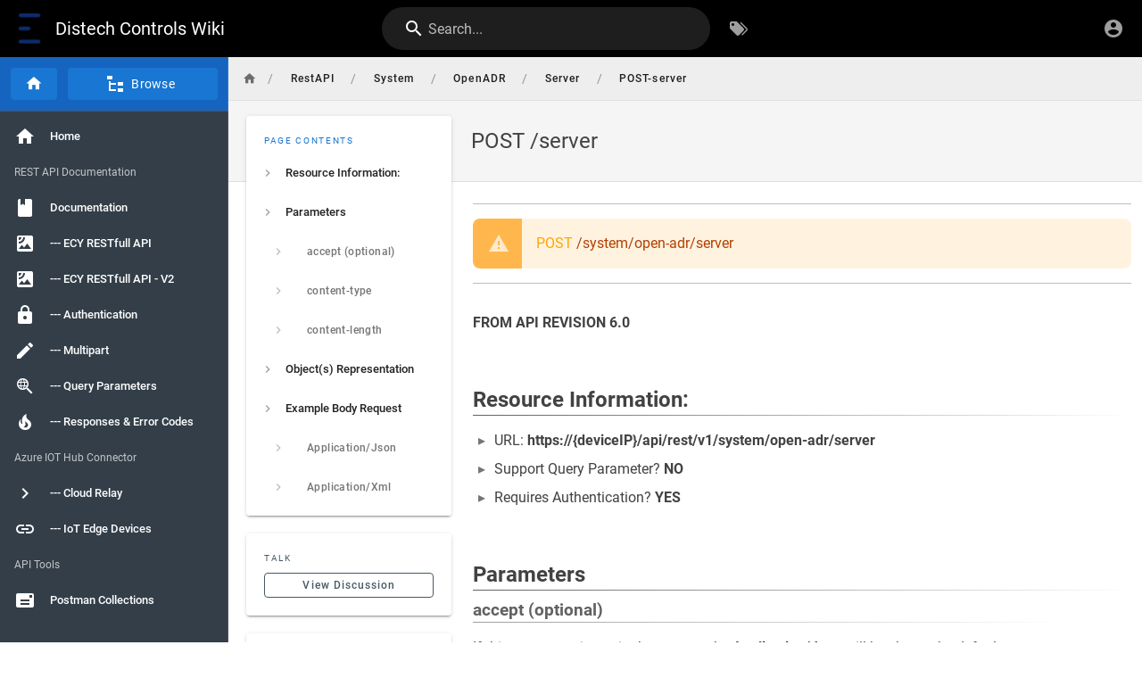

--- FILE ---
content_type: text/html; charset=utf-8
request_url: http://wiki.distech-controls.com/RestAPI/System/OpenADR/Server/POST-server
body_size: 4123
content:
<!DOCTYPE html><html lang="en"><head><meta http-equiv="X-UA-Compatible" content="IE=edge"><meta charset="UTF-8"><meta name="viewport" content="user-scalable=yes, width=device-width, initial-scale=1, maximum-scale=5"><meta name="theme-color" content="#1976d2"><meta name="msapplication-TileColor" content="#1976d2"><meta name="msapplication-TileImage" content="/_assets/favicons/mstile-150x150.png"><title>POST /server | Distech Controls Wiki</title><meta name="description" content=""><meta property="og:title" content="POST /server"><meta property="og:type" content="website"><meta property="og:description" content=""><meta property="og:image"><meta property="og:url" content="https://wiki.distech-controls.com/RestAPI/System/OpenADR/Server/POST-server"><meta property="og:site_name" content="Distech Controls Wiki"><link rel="apple-touch-icon" sizes="180x180" href="/_assets/favicons/apple-touch-icon.png"><link rel="icon" type="image/png" sizes="192x192" href="/_assets/favicons/android-chrome-192x192.png"><link rel="icon" type="image/png" sizes="32x32" href="/_assets/favicons/favicon-32x32.png"><link rel="icon" type="image/png" sizes="16x16" href="/_assets/favicons/favicon-16x16.png"><link rel="mask-icon" href="/_assets/favicons/safari-pinned-tab.svg" color="#1976d2"><link rel="manifest" href="/_assets/manifest.json"><script>var siteConfig = {"title":"Distech Controls Wiki","theme":"default","darkMode":false,"tocPosition":"left","lang":"en","rtl":false,"company":"DIstech Controls Inc.","contentLicense":"alr","footerOverride":"","logoUrl":"/site-graphics-v2/e-v4.png"}
var siteLangs = []
</script><link type="text/css" rel="stylesheet" href="/_assets/css/app.2144b7acef37b4a5cc2e.css"><script type="text/javascript" src="/_assets/js/runtime.js?1755069093"></script><script type="text/javascript" src="/_assets/js/app.js?1755069093"></script></head><body><div id="root"><page locale="en" path="RestAPI/System/OpenADR/Server/POST-server" title="POST /server" description="" :tags="[]" created-at="2025-09-17T16:06:50.042Z" updated-at="2025-09-17T16:06:52.239Z" author-name="Administrator" :author-id="1" editor="markdown" :is-published="true" toc="[base64]" :page-id="261" sidebar="[base64]" nav-mode="MIXED" comments-enabled effective-permissions="[base64]" edit-shortcuts="[base64]" filename="RestAPI/System/OpenADR/Server/POST-server.md"><template slot="contents"><div><hr>
<blockquote class="is-warning">
<p><span style="color:orange">POST</span> /system/open-adr/server</p>
</blockquote>
<hr>
<p><strong>FROM API REVISION 6.0</strong></p>
<p>&nbsp;</p>
<h2 id="resource-information" class="toc-header"><a class="toc-anchor" href="#resource-information">¶</a> Resource Information:</h2>
<ul>
<li>URL:  <strong>https://{deviceIP}/api/rest/v1/system/open-adr/server</strong></li>
<li>Support Query Parameter? <strong>NO</strong></li>
<li>Requires Authentication? <strong>YES</strong></li>
</ul>
<p>&nbsp;</p>
<h2 id="parameters" class="toc-header"><a class="toc-anchor" href="#parameters">¶</a> Parameters</h2>
<h3 id="accept-optional" class="toc-header"><a class="toc-anchor" href="#accept-optional">¶</a> accept (optional)</h3>
<p>If this parameter is not in the request, the <strong>Application/Json</strong> will be chosen by default.<br>
There are multiple possible values (according the resource):</p>
<ul>
<li>Application/Json</li>
<li>Application/Xml</li>
<li>Application/Octet-stream</li>
<li>Text/Plain</li>
</ul>
<p>The first two are the most often used.</p>
<ul>
<li><span style="color:darkred">Located in : </span> <strong>Header</strong></li>
<li><span style="color:darkred">Example values : </span> <strong>accept:application/json</strong></li>
</ul>
<p>&nbsp;</p>
<h3 id="content-type" class="toc-header"><a class="toc-anchor" href="#content-type">¶</a> content-type</h3>
<p>There are multiple possible values according the resource:</p>
<ul>
<li>Application/Json</li>
<li>Application/Xml</li>
<li>Application/Octet-stream</li>
<li>Text/Plain</li>
<li>Multipart/Form-data</li>
</ul>
<p>If this parameter is not present during the request, and error <strong>415 Unsupported Media Type</strong> will be thrown.</p>
<ul>
<li><span style="color:darkred">Located in : </span> <strong>Header</strong></li>
<li><span style="color:darkred">Example values : </span> <strong>content-type:application/json</strong></li>
</ul>
<p>&nbsp;</p>
<h3 id="content-length" class="toc-header"><a class="toc-anchor" href="#content-length">¶</a> content-length</h3>
<p>The Content-Length entity-header field indicates the size of the entity-body.</p>
<ul>
<li><span style="color:darkred">Located in : </span> <strong>Header</strong></li>
<li><span style="color:darkred">Example values : </span> <strong>content-length:526</strong></li>
</ul>
<p>&nbsp;</p>
<h2 id="objects-representation" class="toc-header"><a class="toc-anchor" href="#objects-representation">¶</a> Object(s) Representation</h2>
<p><span style="color:darkred">Object Name: </span><strong>Server</strong></p>
<div class="table-container"><table>
<thead>
<tr>
<th>Property Name</th>
<th style="text-align:center">Type</th>
<th>Description</th>
<th style="text-align:center">Method</th>
</tr>
</thead>
<tbody>
<tr>
<td><strong>HostnameVerificationEnabled</strong></td>
<td style="text-align:center">Boolean</td>
<td>A host name verifier ensures the host name in the URL to which the client connects matches the host name in the digital certificate that the server sends back as part of the SSL connection.</td>
<td style="text-align:center"><span style="color:green">GET</span> <br> <span style="color:orange">POST</span></td>
</tr>
<tr>
<td><strong>UseSslTls</strong></td>
<td style="text-align:center">Boolean</td>
<td>True if secure connection, false otherwise.</td>
<td style="text-align:center"><span style="color:green">GET</span> <br> <span style="color:orange">POST</span></td>
</tr>
<tr>
<td><strong>VtnUrl</strong></td>
<td style="text-align:center">String</td>
<td>This is the server address.</td>
<td style="text-align:center"><span style="color:green">GET</span> <br> <span style="color:orange">POST</span></td>
</tr>
<tr>
<td><strong>Certificates</strong></td>
<td style="text-align:center">Array&lt;Certificate&gt;</td>
<td>This will list the Certificate mode available. <br><code>Public</code> or <code>Private</code>.</td>
<td style="text-align:center"><span style="color:green">GET</span></td>
</tr>
</tbody>
</table></div>
<p>&nbsp;</p>
<h2 id="example-body-request" class="toc-header"><a class="toc-anchor" href="#example-body-request">¶</a> Example Body Request</h2>
<h3 id="applicationjson" class="toc-header"><a class="toc-anchor" href="#applicationjson">¶</a> <span style="color:darkblue">Application/Json</span></h3>
<p>URL Example: <a href="https://0.0.0.0/api/rest/v1/system/open-adr/server" class="is-external-link">https://0.0.0.0/api/rest/v1/system/open-adr/server</a></p>
<pre class="prismjs line-numbers" v-pre="true"><code class="language-json">
{
  "hostnameVerificationEnabled": false,
  "vtnUrl": "http://ServerAddress",
  "useSslTls": false
}

</code></pre>
<p>&nbsp;</p>
<h3 id="applicationxml" class="toc-header"><a class="toc-anchor" href="#applicationxml">¶</a> <span style="color:darkblue">Application/Xml</span></h3>
<p>URL Example: <a href="https://0.0.0.0/api/rest/v1/system/open-adr/server" class="is-external-link">https://0.0.0.0/api/rest/v1/system/open-adr/server</a></p>
<pre class="prismjs line-numbers" v-pre="true"><code class="language-xml">
&lt;?xml version="1.0" encoding="utf-8"?&gt;
&lt;Server&gt;
    &lt;HostnameVerificationEnabled&gt;false&lt;/HostnameVerificationEnabled&gt;
    &lt;UseSslTls&gt;false&lt;/UseSslTls&gt;
    &lt;VtnUrl&gt;http://ServerAddress&lt;/VtnUrl&gt;
&lt;/Server&gt;

</code></pre>
<p>&nbsp;</p>
</div></template><template slot="comments"><div><comments></comments></div></template></page></div><style>
:root { --override: #333e48; }
.v-application .primary { background-color: var(--override) !important; border-color: var(--override) !important; }
.v-main .contents h1 { color: var(--override) !important; }
.v-main .contents h1:after { background: linear-gradient(90deg,var(--override),rgba(255,255,255,0)) !important; }
.comments-header { background-color: var(--override) !important; }
.__bar-is-vertical { background: rgba(255,255,255,.75) !important; }
</style></body></html>

--- FILE ---
content_type: text/css; charset=UTF-8
request_url: http://wiki.distech-controls.com/_assets/css/vendor.e8d89708b64562e31b95.css
body_size: 6497
content:
/*! Wiki.js - wiki.js.org - Licensed under AGPL */.hollow-dots-spinner[data-v-6a8af1dc],.hollow-dots-spinner [data-v-6a8af1dc]{-webkit-box-sizing:border-box;box-sizing:border-box}.hollow-dots-spinner[data-v-6a8af1dc]{height:15px;width:90px}.hollow-dots-spinner .dot[data-v-6a8af1dc]{width:15px;height:15px;margin:0 7.5px;border:3px solid #ff1d5e;border-radius:50%;float:left;-webkit-transform:scale(0);transform:scale(0);-webkit-animation:hollow-dots-spinner-animation-data-v-6a8af1dc 1s ease 0ms infinite;animation:hollow-dots-spinner-animation-data-v-6a8af1dc 1s ease 0ms infinite}.hollow-dots-spinner .dot[data-v-6a8af1dc]:first-child{-webkit-animation-delay:.3s;animation-delay:.3s}.hollow-dots-spinner .dot[data-v-6a8af1dc]:nth-child(2){-webkit-animation-delay:.6s;animation-delay:.6s}.hollow-dots-spinner .dot[data-v-6a8af1dc]:nth-child(3){-webkit-animation-delay:.9s;animation-delay:.9s}@-webkit-keyframes hollow-dots-spinner-animation-data-v-6a8af1dc{50%{-webkit-transform:scale(1);transform:scale(1);opacity:1}to{opacity:0}}@keyframes hollow-dots-spinner-animation-data-v-6a8af1dc{50%{-webkit-transform:scale(1);transform:scale(1);opacity:1}to{opacity:0}}.pixel-spinner[data-v-51b91a07],.pixel-spinner [data-v-51b91a07]{-webkit-box-sizing:border-box;box-sizing:border-box}.pixel-spinner[data-v-51b91a07]{height:70px;width:70px;display:-webkit-box;display:-ms-flexbox;-js-display:flex;display:flex;-webkit-box-orient:horizontal;-webkit-box-direction:normal;-ms-flex-direction:row;flex-direction:row;-webkit-box-pack:center;-ms-flex-pack:center;justify-content:center;-webkit-box-align:center;-ms-flex-align:center;align-items:center}.pixel-spinner .pixel-spinner-inner[data-v-51b91a07]{width:10px;height:10px;background-color:#ff1d5e;color:#ff1d5e;-webkit-box-shadow:15px 15px 0 0,-15px -15px 0 0,15px -15px 0 0,-15px 15px 0 0,0 15px 0 0,15px 0 0 0,-15px 0 0 0,0 -15px 0 0;box-shadow:15px 15px 0 0,-15px -15px 0 0,15px -15px 0 0,-15px 15px 0 0,0 15px 0 0,15px 0 0 0,-15px 0 0 0,0 -15px 0 0;-webkit-animation:pixel-spinner-animation-data-v-51b91a07 2s linear infinite;animation:pixel-spinner-animation-data-v-51b91a07 2s linear infinite}@-webkit-keyframes pixel-spinner-animation-data-v-51b91a07{50%{-webkit-box-shadow:20px 20px 0 0,-20px -20px 0 0,20px -20px 0 0,-20px 20px 0 0,0 10px 0 0,10px 0 0 0,-10px 0 0 0,0 -10px 0 0;box-shadow:20px 20px 0 0,-20px -20px 0 0,20px -20px 0 0,-20px 20px 0 0,0 10px 0 0,10px 0 0 0,-10px 0 0 0,0 -10px 0 0}75%{-webkit-box-shadow:20px 20px 0 0,-20px -20px 0 0,20px -20px 0 0,-20px 20px 0 0,0 10px 0 0,10px 0 0 0,-10px 0 0 0,0 -10px 0 0;box-shadow:20px 20px 0 0,-20px -20px 0 0,20px -20px 0 0,-20px 20px 0 0,0 10px 0 0,10px 0 0 0,-10px 0 0 0,0 -10px 0 0}to{-webkit-transform:rotate(1turn);transform:rotate(1turn)}}@keyframes pixel-spinner-animation-data-v-51b91a07{50%{-webkit-box-shadow:20px 20px 0 0,-20px -20px 0 0,20px -20px 0 0,-20px 20px 0 0,0 10px 0 0,10px 0 0 0,-10px 0 0 0,0 -10px 0 0;box-shadow:20px 20px 0 0,-20px -20px 0 0,20px -20px 0 0,-20px 20px 0 0,0 10px 0 0,10px 0 0 0,-10px 0 0 0,0 -10px 0 0}75%{-webkit-box-shadow:20px 20px 0 0,-20px -20px 0 0,20px -20px 0 0,-20px 20px 0 0,0 10px 0 0,10px 0 0 0,-10px 0 0 0,0 -10px 0 0;box-shadow:20px 20px 0 0,-20px -20px 0 0,20px -20px 0 0,-20px 20px 0 0,0 10px 0 0,10px 0 0 0,-10px 0 0 0,0 -10px 0 0}to{-webkit-transform:rotate(1turn);transform:rotate(1turn)}}.flower-spinner[data-v-3996aa1a],.flower-spinner [data-v-3996aa1a]{-webkit-box-sizing:border-box;box-sizing:border-box}.flower-spinner[data-v-3996aa1a]{height:70px;width:70px;display:-webkit-box;display:-ms-flexbox;-js-display:flex;display:flex;-webkit-box-orient:horizontal;-webkit-box-direction:normal;-ms-flex-direction:row;flex-direction:row;-webkit-box-align:center;-ms-flex-align:center;align-items:center;-webkit-box-pack:center;-ms-flex-pack:center;justify-content:center}.flower-spinner .dots-container[data-v-3996aa1a]{height:10px;width:10px}.flower-spinner .small-dot[data-v-3996aa1a]{-webkit-animation:flower-spinner-small-dot-animation-data-v-3996aa1a 2.5s 0s infinite both;animation:flower-spinner-small-dot-animation-data-v-3996aa1a 2.5s 0s infinite both}.flower-spinner .big-dot[data-v-3996aa1a],.flower-spinner .small-dot[data-v-3996aa1a]{background:#ff1d5e;height:100%;width:100%;border-radius:50%}.flower-spinner .big-dot[data-v-3996aa1a]{padding:10%;-webkit-animation:flower-spinner-big-dot-animation-data-v-3996aa1a 2.5s 0s infinite both;animation:flower-spinner-big-dot-animation-data-v-3996aa1a 2.5s 0s infinite both}@-webkit-keyframes flower-spinner-big-dot-animation-data-v-3996aa1a{0%,to{-webkit-box-shadow:#ff1d5e 0 0 0,#ff1d5e 0 0 0,#ff1d5e 0 0 0,#ff1d5e 0 0 0,#ff1d5e 0 0 0,#ff1d5e 0 0 0,#ff1d5e 0 0 0,#ff1d5e 0 0 0;box-shadow:0 0 0 #ff1d5e,0 0 0 #ff1d5e,0 0 0 #ff1d5e,0 0 0 #ff1d5e,0 0 0 #ff1d5e,0 0 0 #ff1d5e,0 0 0 #ff1d5e,0 0 0 #ff1d5e}50%{-webkit-transform:rotate(180deg);transform:rotate(180deg)}25%,75%{-webkit-box-shadow:#ff1d5e 26px 0 0,#ff1d5e -26px 0 0,#ff1d5e 0 26px 0,#ff1d5e 0 -26px 0,#ff1d5e 19px -19px 0,#ff1d5e 19px 19px 0,#ff1d5e -19px -19px 0,#ff1d5e -19px 19px 0;box-shadow:26px 0 0 #ff1d5e,-26px 0 0 #ff1d5e,0 26px 0 #ff1d5e,0 -26px 0 #ff1d5e,19px -19px 0 #ff1d5e,19px 19px 0 #ff1d5e,-19px -19px 0 #ff1d5e,-19px 19px 0 #ff1d5e}to{-webkit-transform:rotate(1turn);transform:rotate(1turn);-webkit-box-shadow:#ff1d5e 0 0 0,#ff1d5e 0 0 0,#ff1d5e 0 0 0,#ff1d5e 0 0 0,#ff1d5e 0 0 0,#ff1d5e 0 0 0,#ff1d5e 0 0 0,#ff1d5e 0 0 0;box-shadow:0 0 0 #ff1d5e,0 0 0 #ff1d5e,0 0 0 #ff1d5e,0 0 0 #ff1d5e,0 0 0 #ff1d5e,0 0 0 #ff1d5e,0 0 0 #ff1d5e,0 0 0 #ff1d5e}}@keyframes flower-spinner-big-dot-animation-data-v-3996aa1a{0%,to{-webkit-box-shadow:#ff1d5e 0 0 0,#ff1d5e 0 0 0,#ff1d5e 0 0 0,#ff1d5e 0 0 0,#ff1d5e 0 0 0,#ff1d5e 0 0 0,#ff1d5e 0 0 0,#ff1d5e 0 0 0;box-shadow:0 0 0 #ff1d5e,0 0 0 #ff1d5e,0 0 0 #ff1d5e,0 0 0 #ff1d5e,0 0 0 #ff1d5e,0 0 0 #ff1d5e,0 0 0 #ff1d5e,0 0 0 #ff1d5e}50%{-webkit-transform:rotate(180deg);transform:rotate(180deg)}25%,75%{-webkit-box-shadow:#ff1d5e 26px 0 0,#ff1d5e -26px 0 0,#ff1d5e 0 26px 0,#ff1d5e 0 -26px 0,#ff1d5e 19px -19px 0,#ff1d5e 19px 19px 0,#ff1d5e -19px -19px 0,#ff1d5e -19px 19px 0;box-shadow:26px 0 0 #ff1d5e,-26px 0 0 #ff1d5e,0 26px 0 #ff1d5e,0 -26px 0 #ff1d5e,19px -19px 0 #ff1d5e,19px 19px 0 #ff1d5e,-19px -19px 0 #ff1d5e,-19px 19px 0 #ff1d5e}to{-webkit-transform:rotate(1turn);transform:rotate(1turn);-webkit-box-shadow:#ff1d5e 0 0 0,#ff1d5e 0 0 0,#ff1d5e 0 0 0,#ff1d5e 0 0 0,#ff1d5e 0 0 0,#ff1d5e 0 0 0,#ff1d5e 0 0 0,#ff1d5e 0 0 0;box-shadow:0 0 0 #ff1d5e,0 0 0 #ff1d5e,0 0 0 #ff1d5e,0 0 0 #ff1d5e,0 0 0 #ff1d5e,0 0 0 #ff1d5e,0 0 0 #ff1d5e,0 0 0 #ff1d5e}}@-webkit-keyframes flower-spinner-small-dot-animation-data-v-3996aa1a{0%,to{-webkit-box-shadow:#ff1d5e 0 0 0,#ff1d5e 0 0 0,#ff1d5e 0 0 0,#ff1d5e 0 0 0,#ff1d5e 0 0 0,#ff1d5e 0 0 0,#ff1d5e 0 0 0,#ff1d5e 0 0 0;box-shadow:0 0 0 #ff1d5e,0 0 0 #ff1d5e,0 0 0 #ff1d5e,0 0 0 #ff1d5e,0 0 0 #ff1d5e,0 0 0 #ff1d5e,0 0 0 #ff1d5e,0 0 0 #ff1d5e}25%,75%{-webkit-box-shadow:#ff1d5e 14px 0 0,#ff1d5e -14px 0 0,#ff1d5e 0 14px 0,#ff1d5e 0 -14px 0,#ff1d5e 10px -10px 0,#ff1d5e 10px 10px 0,#ff1d5e -10px -10px 0,#ff1d5e -10px 10px 0;box-shadow:14px 0 0 #ff1d5e,-14px 0 0 #ff1d5e,0 14px 0 #ff1d5e,0 -14px 0 #ff1d5e,10px -10px 0 #ff1d5e,10px 10px 0 #ff1d5e,-10px -10px 0 #ff1d5e,-10px 10px 0 #ff1d5e}to{-webkit-box-shadow:#ff1d5e 0 0 0,#ff1d5e 0 0 0,#ff1d5e 0 0 0,#ff1d5e 0 0 0,#ff1d5e 0 0 0,#ff1d5e 0 0 0,#ff1d5e 0 0 0,#ff1d5e 0 0 0;box-shadow:0 0 0 #ff1d5e,0 0 0 #ff1d5e,0 0 0 #ff1d5e,0 0 0 #ff1d5e,0 0 0 #ff1d5e,0 0 0 #ff1d5e,0 0 0 #ff1d5e,0 0 0 #ff1d5e}}@keyframes flower-spinner-small-dot-animation-data-v-3996aa1a{0%,to{-webkit-box-shadow:#ff1d5e 0 0 0,#ff1d5e 0 0 0,#ff1d5e 0 0 0,#ff1d5e 0 0 0,#ff1d5e 0 0 0,#ff1d5e 0 0 0,#ff1d5e 0 0 0,#ff1d5e 0 0 0;box-shadow:0 0 0 #ff1d5e,0 0 0 #ff1d5e,0 0 0 #ff1d5e,0 0 0 #ff1d5e,0 0 0 #ff1d5e,0 0 0 #ff1d5e,0 0 0 #ff1d5e,0 0 0 #ff1d5e}25%,75%{-webkit-box-shadow:#ff1d5e 14px 0 0,#ff1d5e -14px 0 0,#ff1d5e 0 14px 0,#ff1d5e 0 -14px 0,#ff1d5e 10px -10px 0,#ff1d5e 10px 10px 0,#ff1d5e -10px -10px 0,#ff1d5e -10px 10px 0;box-shadow:14px 0 0 #ff1d5e,-14px 0 0 #ff1d5e,0 14px 0 #ff1d5e,0 -14px 0 #ff1d5e,10px -10px 0 #ff1d5e,10px 10px 0 #ff1d5e,-10px -10px 0 #ff1d5e,-10px 10px 0 #ff1d5e}to{-webkit-box-shadow:#ff1d5e 0 0 0,#ff1d5e 0 0 0,#ff1d5e 0 0 0,#ff1d5e 0 0 0,#ff1d5e 0 0 0,#ff1d5e 0 0 0,#ff1d5e 0 0 0,#ff1d5e 0 0 0;box-shadow:0 0 0 #ff1d5e,0 0 0 #ff1d5e,0 0 0 #ff1d5e,0 0 0 #ff1d5e,0 0 0 #ff1d5e,0 0 0 #ff1d5e,0 0 0 #ff1d5e,0 0 0 #ff1d5e}}.intersecting-circles-spinner[data-v-3b0bf4e6],.intersecting-circles-spinner [data-v-3b0bf4e6]{-webkit-box-sizing:border-box;box-sizing:border-box}.intersecting-circles-spinner[data-v-3b0bf4e6]{height:70px;width:70px;position:relative;display:-webkit-box;display:-ms-flexbox;-js-display:flex;display:flex;-webkit-box-orient:horizontal;-webkit-box-direction:normal;-ms-flex-direction:row;flex-direction:row;-webkit-box-pack:center;-ms-flex-pack:center;justify-content:center;-webkit-box-align:center;-ms-flex-align:center;align-items:center}.intersecting-circles-spinner .spinnerBlock[data-v-3b0bf4e6]{-webkit-animation:intersecting-circles-spinners-animation-data-v-3b0bf4e6 1.2s linear infinite;animation:intersecting-circles-spinners-animation-data-v-3b0bf4e6 1.2s linear infinite;-webkit-transform-origin:center;transform-origin:center;display:block;height:35px;width:35px}.intersecting-circles-spinner .circle[data-v-3b0bf4e6]{display:block;border:2px solid #ff1d5e;border-radius:50%;height:100%;width:100%;position:absolute;left:0;top:0}.intersecting-circles-spinner .circle[data-v-3b0bf4e6]:first-child{left:0;top:0}.intersecting-circles-spinner .circle[data-v-3b0bf4e6]:nth-child(2){left:-12.6px;top:7px}.intersecting-circles-spinner .circle[data-v-3b0bf4e6]:nth-child(3){left:-12.6px;top:-7px}.intersecting-circles-spinner .circle[data-v-3b0bf4e6]:nth-child(4){left:0;top:-12.6px}.intersecting-circles-spinner .circle[data-v-3b0bf4e6]:nth-child(5){left:12.6px;top:-7px}.intersecting-circles-spinner .circle[data-v-3b0bf4e6]:nth-child(6){left:12.6px;top:7px}.intersecting-circles-spinner .circle[data-v-3b0bf4e6]:nth-child(7){left:0;top:12.6px}@-webkit-keyframes intersecting-circles-spinners-animation-data-v-3b0bf4e6{0%{-webkit-transform:rotate(0deg);transform:rotate(0deg)}to{-webkit-transform:rotate(1turn);transform:rotate(1turn)}}@keyframes intersecting-circles-spinners-animation-data-v-3b0bf4e6{0%{-webkit-transform:rotate(0deg);transform:rotate(0deg)}to{-webkit-transform:rotate(1turn);transform:rotate(1turn)}}.orbit-spinner[data-v-2767e9c3],.orbit-spinner [data-v-2767e9c3]{-webkit-box-sizing:border-box;box-sizing:border-box}.orbit-spinner[data-v-2767e9c3]{height:55px;width:55px;border-radius:50%;-webkit-perspective:800px;perspective:800px}.orbit-spinner .orbit[data-v-2767e9c3]{position:absolute;-webkit-box-sizing:border-box;box-sizing:border-box;width:100%;height:100%;border-radius:50%}.orbit-spinner .orbit[data-v-2767e9c3]:first-child{left:0;top:0;-webkit-animation:orbit-spinner-orbit-one-animation-data-v-2767e9c3 1.2s linear infinite;animation:orbit-spinner-orbit-one-animation-data-v-2767e9c3 1.2s linear infinite;border-bottom:3px solid #ff1d5e}.orbit-spinner .orbit[data-v-2767e9c3]:nth-child(2){right:0;top:0;-webkit-animation:orbit-spinner-orbit-two-animation-data-v-2767e9c3 1.2s linear infinite;animation:orbit-spinner-orbit-two-animation-data-v-2767e9c3 1.2s linear infinite;border-right:3px solid #ff1d5e}.orbit-spinner .orbit[data-v-2767e9c3]:nth-child(3){right:0;bottom:0;-webkit-animation:orbit-spinner-orbit-three-animation-data-v-2767e9c3 1.2s linear infinite;animation:orbit-spinner-orbit-three-animation-data-v-2767e9c3 1.2s linear infinite;border-top:3px solid #ff1d5e}@-webkit-keyframes orbit-spinner-orbit-one-animation-data-v-2767e9c3{0%{-webkit-transform:rotateX(35deg) rotateY(-45deg) rotate(0deg);transform:rotateX(35deg) rotateY(-45deg) rotate(0deg)}to{-webkit-transform:rotateX(35deg) rotateY(-45deg) rotate(1turn);transform:rotateX(35deg) rotateY(-45deg) rotate(1turn)}}@keyframes orbit-spinner-orbit-one-animation-data-v-2767e9c3{0%{-webkit-transform:rotateX(35deg) rotateY(-45deg) rotate(0deg);transform:rotateX(35deg) rotateY(-45deg) rotate(0deg)}to{-webkit-transform:rotateX(35deg) rotateY(-45deg) rotate(1turn);transform:rotateX(35deg) rotateY(-45deg) rotate(1turn)}}@-webkit-keyframes orbit-spinner-orbit-two-animation-data-v-2767e9c3{0%{-webkit-transform:rotateX(50deg) rotateY(10deg) rotate(0deg);transform:rotateX(50deg) rotateY(10deg) rotate(0deg)}to{-webkit-transform:rotateX(50deg) rotateY(10deg) rotate(1turn);transform:rotateX(50deg) rotateY(10deg) rotate(1turn)}}@keyframes orbit-spinner-orbit-two-animation-data-v-2767e9c3{0%{-webkit-transform:rotateX(50deg) rotateY(10deg) rotate(0deg);transform:rotateX(50deg) rotateY(10deg) rotate(0deg)}to{-webkit-transform:rotateX(50deg) rotateY(10deg) rotate(1turn);transform:rotateX(50deg) rotateY(10deg) rotate(1turn)}}@-webkit-keyframes orbit-spinner-orbit-three-animation-data-v-2767e9c3{0%{-webkit-transform:rotateX(35deg) rotateY(55deg) rotate(0deg);transform:rotateX(35deg) rotateY(55deg) rotate(0deg)}to{-webkit-transform:rotateX(35deg) rotateY(55deg) rotate(1turn);transform:rotateX(35deg) rotateY(55deg) rotate(1turn)}}@keyframes orbit-spinner-orbit-three-animation-data-v-2767e9c3{0%{-webkit-transform:rotateX(35deg) rotateY(55deg) rotate(0deg);transform:rotateX(35deg) rotateY(55deg) rotate(0deg)}to{-webkit-transform:rotateX(35deg) rotateY(55deg) rotate(1turn);transform:rotateX(35deg) rotateY(55deg) rotate(1turn)}}.fingerprint-spinner[data-v-3fdbdfe9],.fingerprint-spinner [data-v-3fdbdfe9]{-webkit-box-sizing:border-box;box-sizing:border-box}.fingerprint-spinner[data-v-3fdbdfe9]{height:64px;width:64px;padding:2px;overflow:hidden;position:relative}.fingerprint-spinner .spinner-ring[data-v-3fdbdfe9]{position:absolute;border-radius:50%;border:2px solid transparent;border-top-color:#ff1d5e;-webkit-animation:fingerprint-spinner-animation-data-v-3fdbdfe9 1.5s cubic-bezier(.68,-.75,.265,1.75) infinite forwards;animation:fingerprint-spinner-animation-data-v-3fdbdfe9 1.5s cubic-bezier(.68,-.75,.265,1.75) infinite forwards;margin:auto;bottom:0;left:0;right:0;top:0}.fingerprint-spinner .spinner-ring[data-v-3fdbdfe9]:first-child{height:6.66667px;width:6.66667px;-webkit-animation-delay:50ms;animation-delay:50ms}.fingerprint-spinner .spinner-ring[data-v-3fdbdfe9]:nth-child(2){height:13.33334px;width:13.33334px;-webkit-animation-delay:.1s;animation-delay:.1s}.fingerprint-spinner .spinner-ring[data-v-3fdbdfe9]:nth-child(3){height:20px;width:20px;-webkit-animation-delay:.15s;animation-delay:.15s}.fingerprint-spinner .spinner-ring[data-v-3fdbdfe9]:nth-child(4){height:26.66667px;width:26.66667px;-webkit-animation-delay:.2s;animation-delay:.2s}.fingerprint-spinner .spinner-ring[data-v-3fdbdfe9]:nth-child(5){height:33.33334px;width:33.33334px;-webkit-animation-delay:.25s;animation-delay:.25s}.fingerprint-spinner .spinner-ring[data-v-3fdbdfe9]:nth-child(6){height:40px;width:40px;-webkit-animation-delay:.3s;animation-delay:.3s}.fingerprint-spinner .spinner-ring[data-v-3fdbdfe9]:nth-child(7){height:46.66667px;width:46.66667px;-webkit-animation-delay:.35s;animation-delay:.35s}.fingerprint-spinner .spinner-ring[data-v-3fdbdfe9]:nth-child(8){height:53.33334px;width:53.33334px;-webkit-animation-delay:.4s;animation-delay:.4s}.fingerprint-spinner .spinner-ring[data-v-3fdbdfe9]:nth-child(9){height:60px;width:60px;-webkit-animation-delay:.45s;animation-delay:.45s}@-webkit-keyframes fingerprint-spinner-animation-data-v-3fdbdfe9{to{-webkit-transform:rotate(1turn);transform:rotate(1turn)}}@keyframes fingerprint-spinner-animation-data-v-3fdbdfe9{to{-webkit-transform:rotate(1turn);transform:rotate(1turn)}}.trinity-rings-spinner[data-v-e647c006],.trinity-rings-spinner [data-v-e647c006]{-webkit-box-sizing:border-box;box-sizing:border-box}.trinity-rings-spinner[data-v-e647c006]{height:66px;width:66px;padding:3px;position:relative;display:-webkit-box;display:-ms-flexbox;-js-display:flex;display:flex;-webkit-box-pack:center;-ms-flex-pack:center;justify-content:center;-webkit-box-align:center;-ms-flex-align:center;align-items:center;-webkit-box-orient:horizontal;-webkit-box-direction:normal;-ms-flex-direction:row;flex-direction:row;overflow:hidden}.trinity-rings-spinner .circle[data-v-e647c006]{position:absolute;display:block;border-radius:50%;border:3px solid #ff1d5e;opacity:1}.trinity-rings-spinner .circle[data-v-e647c006]:first-child{height:60px;width:60px;-webkit-animation:trinity-rings-spinner-circle1-animation-data-v-e647c006 1.5s linear infinite;animation:trinity-rings-spinner-circle1-animation-data-v-e647c006 1.5s linear infinite;border-width:3px}.trinity-rings-spinner .circle[data-v-e647c006]:nth-child(2){height:39px;width:39px;-webkit-animation:trinity-rings-spinner-circle2-animation-data-v-e647c006 1.5s linear infinite;animation:trinity-rings-spinner-circle2-animation-data-v-e647c006 1.5s linear infinite;border-width:2px}.trinity-rings-spinner .circle[data-v-e647c006]:nth-child(3){height:6px;width:6px;-webkit-animation:trinity-rings-spinner-circle3-animation-data-v-e647c006 1.5s linear infinite;animation:trinity-rings-spinner-circle3-animation-data-v-e647c006 1.5s linear infinite;border-width:1px}@-webkit-keyframes trinity-rings-spinner-circle1-animation-data-v-e647c006{0%{-webkit-transform:rotate(20deg) rotateY(0deg);transform:rotate(20deg) rotateY(0deg)}to{-webkit-transform:rotate(100deg) rotateY(1turn);transform:rotate(100deg) rotateY(1turn)}}@keyframes trinity-rings-spinner-circle1-animation-data-v-e647c006{0%{-webkit-transform:rotate(20deg) rotateY(0deg);transform:rotate(20deg) rotateY(0deg)}to{-webkit-transform:rotate(100deg) rotateY(1turn);transform:rotate(100deg) rotateY(1turn)}}@-webkit-keyframes trinity-rings-spinner-circle2-animation-data-v-e647c006{0%{-webkit-transform:rotate(100deg) rotateX(0deg);transform:rotate(100deg) rotateX(0deg)}to{-webkit-transform:rotate(0deg) rotateX(1turn);transform:rotate(0deg) rotateX(1turn)}}@keyframes trinity-rings-spinner-circle2-animation-data-v-e647c006{0%{-webkit-transform:rotate(100deg) rotateX(0deg);transform:rotate(100deg) rotateX(0deg)}to{-webkit-transform:rotate(0deg) rotateX(1turn);transform:rotate(0deg) rotateX(1turn)}}@-webkit-keyframes trinity-rings-spinner-circle3-animation-data-v-e647c006{0%{-webkit-transform:rotate(100deg) rotateX(-1turn);transform:rotate(100deg) rotateX(-1turn)}to{-webkit-transform:rotate(-1turn) rotateX(1turn);transform:rotate(-1turn) rotateX(1turn)}}@keyframes trinity-rings-spinner-circle3-animation-data-v-e647c006{0%{-webkit-transform:rotate(100deg) rotateX(-1turn);transform:rotate(100deg) rotateX(-1turn)}to{-webkit-transform:rotate(-1turn) rotateX(1turn);transform:rotate(-1turn) rotateX(1turn)}}.fulfilling-square-spinner[data-v-38857dd6],.fulfilling-square-spinner [data-v-38857dd6]{-webkit-box-sizing:border-box;box-sizing:border-box}.fulfilling-square-spinner[data-v-38857dd6]{height:50px;width:50px;position:relative;border:4px solid #ff1d5e;-webkit-animation:fulfilling-square-spinner-animation-data-v-38857dd6 4s ease infinite;animation:fulfilling-square-spinner-animation-data-v-38857dd6 4s ease infinite}.fulfilling-square-spinner .spinner-inner[data-v-38857dd6]{vertical-align:top;display:inline-block;background-color:#ff1d5e;width:100%;opacity:1;-webkit-animation:fulfilling-square-spinner-inner-animation-data-v-38857dd6 4s ease-in infinite;animation:fulfilling-square-spinner-inner-animation-data-v-38857dd6 4s ease-in infinite}@-webkit-keyframes fulfilling-square-spinner-animation-data-v-38857dd6{0%{-webkit-transform:rotate(0deg);transform:rotate(0deg)}25%{-webkit-transform:rotate(180deg);transform:rotate(180deg)}50%{-webkit-transform:rotate(180deg);transform:rotate(180deg)}75%{-webkit-transform:rotate(1turn);transform:rotate(1turn)}to{-webkit-transform:rotate(1turn);transform:rotate(1turn)}}@keyframes fulfilling-square-spinner-animation-data-v-38857dd6{0%{-webkit-transform:rotate(0deg);transform:rotate(0deg)}25%{-webkit-transform:rotate(180deg);transform:rotate(180deg)}50%{-webkit-transform:rotate(180deg);transform:rotate(180deg)}75%{-webkit-transform:rotate(1turn);transform:rotate(1turn)}to{-webkit-transform:rotate(1turn);transform:rotate(1turn)}}@-webkit-keyframes fulfilling-square-spinner-inner-animation-data-v-38857dd6{0%{height:0%}25%{height:0%}50%{height:100%}75%{height:100%}to{height:0%}}@keyframes fulfilling-square-spinner-inner-animation-data-v-38857dd6{0%{height:0%}25%{height:0%}50%{height:100%}75%{height:100%}to{height:0%}}.circles-to-rhombuses-spinner[data-v-690fd6ce],.circles-to-rhombuses-spinner [data-v-690fd6ce]{-webkit-box-sizing:border-box;box-sizing:border-box}.circles-to-rhombuses-spinner[data-v-690fd6ce]{height:15px;width:95.625px;display:-webkit-box;display:-ms-flexbox;-js-display:flex;display:flex;-webkit-box-align:center;-ms-flex-align:center;align-items:center;-webkit-box-pack:center;-ms-flex-pack:center;justify-content:center}.circles-to-rhombuses-spinner .circle[data-v-690fd6ce]{height:15px;width:15px;margin-left:16.875px;-webkit-transform:rotate(45deg);transform:rotate(45deg);border-radius:10%;border:3px solid #ff1d5e;overflow:hidden;background:transparent;-webkit-animation:circles-to-rhombuses-animation-data-v-690fd6ce 1.2s linear infinite;animation:circles-to-rhombuses-animation-data-v-690fd6ce 1.2s linear infinite}.circles-to-rhombuses-spinner .circle[data-v-690fd6ce]:first-child{-webkit-animation-delay:.15s;animation-delay:.15s;margin-left:0}.circles-to-rhombuses-spinner .circle[data-v-690fd6ce]:nth-child(2){-webkit-animation-delay:.3s;animation-delay:.3s}.circles-to-rhombuses-spinner .circle[data-v-690fd6ce]:nth-child(3){-webkit-animation-delay:.45s;animation-delay:.45s}@-webkit-keyframes circles-to-rhombuses-animation-data-v-690fd6ce{0%{border-radius:10%}17.5%{border-radius:10%}50%{border-radius:100%}93.5%{border-radius:10%}to{border-radius:10%}}@keyframes circles-to-rhombuses-animation-data-v-690fd6ce{0%{border-radius:10%}17.5%{border-radius:10%}50%{border-radius:100%}93.5%{border-radius:10%}to{border-radius:10%}}@-webkit-keyframes circles-to-rhombuses-background-animation-data-v-690fd6ce{50%{opacity:.4}}@keyframes circles-to-rhombuses-background-animation-data-v-690fd6ce{50%{opacity:.4}}.semipolar-spinner[data-v-5552c086],.semipolar-spinner [data-v-5552c086]{-webkit-box-sizing:border-box;box-sizing:border-box}.semipolar-spinner[data-v-5552c086]{height:65px;width:65px;position:relative}.semipolar-spinner .ring[data-v-5552c086]{border-radius:50%;position:absolute;border-color:#ff1d5e transparent transparent #ff1d5e;border-style:solid;border-width:3.25px;-webkit-animation:semipolar-spinner-animation-data-v-5552c086 2s infinite;animation:semipolar-spinner-animation-data-v-5552c086 2s infinite}.semipolar-spinner .ring[data-v-5552c086]:first-child{height:65px;width:65px;top:0;left:0;-webkit-animation-delay:.8s;animation-delay:.8s;z-index:5}.semipolar-spinner .ring[data-v-5552c086]:nth-child(2){height:52px;width:52px;top:6.5px;left:6.5px;-webkit-animation-delay:.6s;animation-delay:.6s;z-index:4}.semipolar-spinner .ring[data-v-5552c086]:nth-child(3){height:39px;width:39px;top:13px;left:13px;-webkit-animation-delay:.4s;animation-delay:.4s;z-index:3}.semipolar-spinner .ring[data-v-5552c086]:nth-child(4){height:26px;width:26px;top:19.5px;left:19.5px;-webkit-animation-delay:.2s;animation-delay:.2s;z-index:2}.semipolar-spinner .ring[data-v-5552c086]:nth-child(5){height:13px;width:13px;top:26px;left:26px;-webkit-animation-delay:0ms;animation-delay:0ms;z-index:1}@-webkit-keyframes semipolar-spinner-animation-data-v-5552c086{50%{-webkit-transform:rotate(1turn) scale(.7);transform:rotate(1turn) scale(.7)}}@keyframes semipolar-spinner-animation-data-v-5552c086{50%{-webkit-transform:rotate(1turn) scale(.7);transform:rotate(1turn) scale(.7)}}.breeding-rhombus-spinner[data-v-a1d20622]{height:65px;width:65px;position:relative;-webkit-transform:rotate(45deg);transform:rotate(45deg)}.breeding-rhombus-spinner[data-v-a1d20622],.breeding-rhombus-spinner [data-v-a1d20622]{-webkit-box-sizing:border-box;box-sizing:border-box}.breeding-rhombus-spinner .rhombus[data-v-a1d20622]{height:8.66667px;width:8.66667px;-webkit-animation-duration:2s;animation-duration:2s;top:28.16657px;left:28.16657px;background-color:#ff1d5e;position:absolute;-webkit-animation-iteration-count:infinite;animation-iteration-count:infinite}.breeding-rhombus-spinner .rhombus[data-v-a1d20622]:nth-child(2n+0){margin-right:0}.breeding-rhombus-spinner .rhombus.child-1[data-v-a1d20622]{-webkit-animation-name:breeding-rhombus-spinner-animation-child-1-data-v-a1d20622;animation-name:breeding-rhombus-spinner-animation-child-1-data-v-a1d20622;-webkit-animation-delay:.1s;animation-delay:.1s}.breeding-rhombus-spinner .rhombus.child-2[data-v-a1d20622]{-webkit-animation-name:breeding-rhombus-spinner-animation-child-2-data-v-a1d20622;animation-name:breeding-rhombus-spinner-animation-child-2-data-v-a1d20622;-webkit-animation-delay:.2s;animation-delay:.2s}.breeding-rhombus-spinner .rhombus.child-3[data-v-a1d20622]{-webkit-animation-name:breeding-rhombus-spinner-animation-child-3-data-v-a1d20622;animation-name:breeding-rhombus-spinner-animation-child-3-data-v-a1d20622;-webkit-animation-delay:.3s;animation-delay:.3s}.breeding-rhombus-spinner .rhombus.child-4[data-v-a1d20622]{-webkit-animation-name:breeding-rhombus-spinner-animation-child-4-data-v-a1d20622;animation-name:breeding-rhombus-spinner-animation-child-4-data-v-a1d20622;-webkit-animation-delay:.4s;animation-delay:.4s}.breeding-rhombus-spinner .rhombus.child-5[data-v-a1d20622]{-webkit-animation-name:breeding-rhombus-spinner-animation-child-5-data-v-a1d20622;animation-name:breeding-rhombus-spinner-animation-child-5-data-v-a1d20622;-webkit-animation-delay:.5s;animation-delay:.5s}.breeding-rhombus-spinner .rhombus.child-6[data-v-a1d20622]{-webkit-animation-name:breeding-rhombus-spinner-animation-child-6-data-v-a1d20622;animation-name:breeding-rhombus-spinner-animation-child-6-data-v-a1d20622;-webkit-animation-delay:.6s;animation-delay:.6s}.breeding-rhombus-spinner .rhombus.child-7[data-v-a1d20622]{-webkit-animation-name:breeding-rhombus-spinner-animation-child-7-data-v-a1d20622;animation-name:breeding-rhombus-spinner-animation-child-7-data-v-a1d20622;-webkit-animation-delay:.7s;animation-delay:.7s}.breeding-rhombus-spinner .rhombus.child-8[data-v-a1d20622]{-webkit-animation-name:breeding-rhombus-spinner-animation-child-8-data-v-a1d20622;animation-name:breeding-rhombus-spinner-animation-child-8-data-v-a1d20622;-webkit-animation-delay:.8s;animation-delay:.8s}.breeding-rhombus-spinner .rhombus.big[data-v-a1d20622]{height:21.66667px;width:21.66667px;-webkit-animation-duration:2s;animation-duration:2s;top:21.66667px;left:21.66667px;background-color:#ff1d5e;-webkit-animation:breeding-rhombus-spinner-animation-child-big-data-v-a1d20622 2s infinite;animation:breeding-rhombus-spinner-animation-child-big-data-v-a1d20622 2s infinite;-webkit-animation-delay:.5s;animation-delay:.5s}@-webkit-keyframes breeding-rhombus-spinner-animation-child-1-data-v-a1d20622{50%{-webkit-transform:translate(-325%,-325%);transform:translate(-325%,-325%)}}@keyframes breeding-rhombus-spinner-animation-child-1-data-v-a1d20622{50%{-webkit-transform:translate(-325%,-325%);transform:translate(-325%,-325%)}}@-webkit-keyframes breeding-rhombus-spinner-animation-child-2-data-v-a1d20622{50%{-webkit-transform:translateY(-325%);transform:translateY(-325%)}}@keyframes breeding-rhombus-spinner-animation-child-2-data-v-a1d20622{50%{-webkit-transform:translateY(-325%);transform:translateY(-325%)}}@-webkit-keyframes breeding-rhombus-spinner-animation-child-3-data-v-a1d20622{50%{-webkit-transform:translate(325%,-325%);transform:translate(325%,-325%)}}@keyframes breeding-rhombus-spinner-animation-child-3-data-v-a1d20622{50%{-webkit-transform:translate(325%,-325%);transform:translate(325%,-325%)}}@-webkit-keyframes breeding-rhombus-spinner-animation-child-4-data-v-a1d20622{50%{-webkit-transform:translate(325%);transform:translate(325%)}}@keyframes breeding-rhombus-spinner-animation-child-4-data-v-a1d20622{50%{-webkit-transform:translate(325%);transform:translate(325%)}}@-webkit-keyframes breeding-rhombus-spinner-animation-child-5-data-v-a1d20622{50%{-webkit-transform:translate(325%,325%);transform:translate(325%,325%)}}@keyframes breeding-rhombus-spinner-animation-child-5-data-v-a1d20622{50%{-webkit-transform:translate(325%,325%);transform:translate(325%,325%)}}@-webkit-keyframes breeding-rhombus-spinner-animation-child-6-data-v-a1d20622{50%{-webkit-transform:translateY(325%);transform:translateY(325%)}}@keyframes breeding-rhombus-spinner-animation-child-6-data-v-a1d20622{50%{-webkit-transform:translateY(325%);transform:translateY(325%)}}@-webkit-keyframes breeding-rhombus-spinner-animation-child-7-data-v-a1d20622{50%{-webkit-transform:translate(-325%,325%);transform:translate(-325%,325%)}}@keyframes breeding-rhombus-spinner-animation-child-7-data-v-a1d20622{50%{-webkit-transform:translate(-325%,325%);transform:translate(-325%,325%)}}@-webkit-keyframes breeding-rhombus-spinner-animation-child-8-data-v-a1d20622{50%{-webkit-transform:translate(-325%);transform:translate(-325%)}}@keyframes breeding-rhombus-spinner-animation-child-8-data-v-a1d20622{50%{-webkit-transform:translate(-325%);transform:translate(-325%)}}@-webkit-keyframes breeding-rhombus-spinner-animation-child-big-data-v-a1d20622{50%{-webkit-transform:scale(.5);transform:scale(.5)}}@keyframes breeding-rhombus-spinner-animation-child-big-data-v-a1d20622{50%{-webkit-transform:scale(.5);transform:scale(.5)}}.swapping-squares-spinner[data-v-559f9208],.swapping-squares-spinner [data-v-559f9208]{-webkit-box-sizing:border-box;box-sizing:border-box}.swapping-squares-spinner[data-v-559f9208]{height:65px;width:65px;position:relative;display:-webkit-box;display:-ms-flexbox;-js-display:flex;display:flex;-webkit-box-orient:horizontal;-webkit-box-direction:normal;-ms-flex-direction:row;flex-direction:row;-webkit-box-pack:center;-ms-flex-pack:center;justify-content:center;-webkit-box-align:center;-ms-flex-align:center;align-items:center}.swapping-squares-spinner .square[data-v-559f9208]{height:12.5px;width:12.5px;-webkit-animation-duration:1s;animation-duration:1s;border:2px solid #ff1d5e;margin-right:auto;margin-left:auto;position:absolute;-webkit-animation-iteration-count:infinite;animation-iteration-count:infinite}.swapping-squares-spinner .square[data-v-559f9208]:first-child{-webkit-animation-name:swapping-squares-animation-child-1-data-v-559f9208;animation-name:swapping-squares-animation-child-1-data-v-559f9208;-webkit-animation-delay:.5s;animation-delay:.5s}.swapping-squares-spinner .square[data-v-559f9208]:nth-child(2){-webkit-animation-name:swapping-squares-animation-child-2-data-v-559f9208;animation-name:swapping-squares-animation-child-2-data-v-559f9208;-webkit-animation-delay:0ms;animation-delay:0ms}.swapping-squares-spinner .square[data-v-559f9208]:nth-child(3){-webkit-animation-name:swapping-squares-animation-child-3-data-v-559f9208;animation-name:swapping-squares-animation-child-3-data-v-559f9208;-webkit-animation-delay:.5s;animation-delay:.5s}.swapping-squares-spinner .square[data-v-559f9208]:nth-child(4){-webkit-animation-name:swapping-squares-animation-child-4-data-v-559f9208;animation-name:swapping-squares-animation-child-4-data-v-559f9208;-webkit-animation-delay:0ms;animation-delay:0ms}@-webkit-keyframes swapping-squares-animation-child-1-data-v-559f9208{50%{-webkit-transform:translate(150%,150%) scale(2);transform:translate(150%,150%) scale(2)}}@keyframes swapping-squares-animation-child-1-data-v-559f9208{50%{-webkit-transform:translate(150%,150%) scale(2);transform:translate(150%,150%) scale(2)}}@-webkit-keyframes swapping-squares-animation-child-2-data-v-559f9208{50%{-webkit-transform:translate(-150%,150%) scale(2);transform:translate(-150%,150%) scale(2)}}@keyframes swapping-squares-animation-child-2-data-v-559f9208{50%{-webkit-transform:translate(-150%,150%) scale(2);transform:translate(-150%,150%) scale(2)}}@-webkit-keyframes swapping-squares-animation-child-3-data-v-559f9208{50%{-webkit-transform:translate(-150%,-150%) scale(2);transform:translate(-150%,-150%) scale(2)}}@keyframes swapping-squares-animation-child-3-data-v-559f9208{50%{-webkit-transform:translate(-150%,-150%) scale(2);transform:translate(-150%,-150%) scale(2)}}@-webkit-keyframes swapping-squares-animation-child-4-data-v-559f9208{50%{-webkit-transform:translate(150%,-150%) scale(2);transform:translate(150%,-150%) scale(2)}}@keyframes swapping-squares-animation-child-4-data-v-559f9208{50%{-webkit-transform:translate(150%,-150%) scale(2);transform:translate(150%,-150%) scale(2)}}.scaling-squares-spinner[data-v-0f830af4],.scaling-squares-spinner [data-v-0f830af4]{-webkit-box-sizing:border-box;box-sizing:border-box}.scaling-squares-spinner[data-v-0f830af4]{height:65px;width:65px;position:relative;display:-webkit-box;display:-ms-flexbox;-js-display:flex;display:flex;-webkit-box-orient:horizontal;-webkit-box-direction:normal;-ms-flex-direction:row;flex-direction:row;-webkit-box-align:center;-ms-flex-align:center;align-items:center;-webkit-box-pack:center;-ms-flex-pack:center;justify-content:center;-webkit-animation:scaling-squares-animation-data-v-0f830af4 1.25s;animation:scaling-squares-animation-data-v-0f830af4 1.25s;-webkit-animation-iteration-count:infinite;animation-iteration-count:infinite;-webkit-transform:rotate(0deg);transform:rotate(0deg)}.scaling-squares-spinner .square[data-v-0f830af4]{height:12.5px;width:12.5px;margin-right:auto;margin-left:auto;border:2px solid #ff1d5e;position:absolute;-webkit-animation-duration:1.25s;animation-duration:1.25s;-webkit-animation-iteration-count:infinite;animation-iteration-count:infinite}.scaling-squares-spinner .square[data-v-0f830af4]:first-child{-webkit-animation-name:scaling-squares-spinner-animation-child-1-data-v-0f830af4;animation-name:scaling-squares-spinner-animation-child-1-data-v-0f830af4}.scaling-squares-spinner .square[data-v-0f830af4]:nth-child(2){-webkit-animation-name:scaling-squares-spinner-animation-child-2-data-v-0f830af4;animation-name:scaling-squares-spinner-animation-child-2-data-v-0f830af4}.scaling-squares-spinner .square[data-v-0f830af4]:nth-child(3){-webkit-animation-name:scaling-squares-spinner-animation-child-3-data-v-0f830af4;animation-name:scaling-squares-spinner-animation-child-3-data-v-0f830af4}.scaling-squares-spinner .square[data-v-0f830af4]:nth-child(4){-webkit-animation-name:scaling-squares-spinner-animation-child-4-data-v-0f830af4;animation-name:scaling-squares-spinner-animation-child-4-data-v-0f830af4}@-webkit-keyframes scaling-squares-animation-data-v-0f830af4{50%{-webkit-transform:rotate(90deg);transform:rotate(90deg)}to{-webkit-transform:rotate(180deg);transform:rotate(180deg)}}@keyframes scaling-squares-animation-data-v-0f830af4{50%{-webkit-transform:rotate(90deg);transform:rotate(90deg)}to{-webkit-transform:rotate(180deg);transform:rotate(180deg)}}@-webkit-keyframes scaling-squares-spinner-animation-child-1-data-v-0f830af4{50%{-webkit-transform:translate(150%,150%) scale(2);transform:translate(150%,150%) scale(2)}}@keyframes scaling-squares-spinner-animation-child-1-data-v-0f830af4{50%{-webkit-transform:translate(150%,150%) scale(2);transform:translate(150%,150%) scale(2)}}@-webkit-keyframes scaling-squares-spinner-animation-child-2-data-v-0f830af4{50%{-webkit-transform:translate(-150%,150%) scale(2);transform:translate(-150%,150%) scale(2)}}@keyframes scaling-squares-spinner-animation-child-2-data-v-0f830af4{50%{-webkit-transform:translate(-150%,150%) scale(2);transform:translate(-150%,150%) scale(2)}}@-webkit-keyframes scaling-squares-spinner-animation-child-3-data-v-0f830af4{50%{-webkit-transform:translate(-150%,-150%) scale(2);transform:translate(-150%,-150%) scale(2)}}@keyframes scaling-squares-spinner-animation-child-3-data-v-0f830af4{50%{-webkit-transform:translate(-150%,-150%) scale(2);transform:translate(-150%,-150%) scale(2)}}@-webkit-keyframes scaling-squares-spinner-animation-child-4-data-v-0f830af4{50%{-webkit-transform:translate(150%,-150%) scale(2);transform:translate(150%,-150%) scale(2)}}@keyframes scaling-squares-spinner-animation-child-4-data-v-0f830af4{50%{-webkit-transform:translate(150%,-150%) scale(2);transform:translate(150%,-150%) scale(2)}}.fulfilling-bouncing-circle-spinner[data-v-dd350904],.fulfilling-bouncing-circle-spinner [data-v-dd350904]{-webkit-box-sizing:border-box;box-sizing:border-box}.fulfilling-bouncing-circle-spinner[data-v-dd350904]{height:60px;width:60px;position:relative;-webkit-animation:fulfilling-bouncing-circle-spinner-animation-data-v-dd350904 4s ease infinite;animation:fulfilling-bouncing-circle-spinner-animation-data-v-dd350904 4s ease infinite}.fulfilling-bouncing-circle-spinner .orbit[data-v-dd350904]{height:60px;width:60px;position:absolute;top:0;left:0;border-radius:50%;border:1.8px solid #ff1d5e;-webkit-animation:fulfilling-bouncing-circle-spinner-orbit-animation-data-v-dd350904 4s ease infinite;animation:fulfilling-bouncing-circle-spinner-orbit-animation-data-v-dd350904 4s ease infinite}.fulfilling-bouncing-circle-spinner .circle[data-v-dd350904]{height:60px;width:60px;color:#ff1d5e;display:block;border-radius:50%;position:relative;border:6px solid #ff1d5e;-webkit-animation:fulfilling-bouncing-circle-spinner-circle-animation-data-v-dd350904 4s ease infinite;animation:fulfilling-bouncing-circle-spinner-circle-animation-data-v-dd350904 4s ease infinite;-webkit-transform:rotate(0deg) scale(1);transform:rotate(0deg) scale(1)}@-webkit-keyframes fulfilling-bouncing-circle-spinner-animation-data-v-dd350904{0%{-webkit-transform:rotate(0deg);transform:rotate(0deg)}to{-webkit-transform:rotate(1turn);transform:rotate(1turn)}}@keyframes fulfilling-bouncing-circle-spinner-animation-data-v-dd350904{0%{-webkit-transform:rotate(0deg);transform:rotate(0deg)}to{-webkit-transform:rotate(1turn);transform:rotate(1turn)}}@-webkit-keyframes fulfilling-bouncing-circle-spinner-orbit-animation-data-v-dd350904{0%{-webkit-transform:scale(1);transform:scale(1)}50%{-webkit-transform:scale(1);transform:scale(1)}62.5%{-webkit-transform:scale(.8);transform:scale(.8)}75%{-webkit-transform:scale(1);transform:scale(1)}87.5%{-webkit-transform:scale(.8);transform:scale(.8)}to{-webkit-transform:scale(1);transform:scale(1)}}@keyframes fulfilling-bouncing-circle-spinner-orbit-animation-data-v-dd350904{0%{-webkit-transform:scale(1);transform:scale(1)}50%{-webkit-transform:scale(1);transform:scale(1)}62.5%{-webkit-transform:scale(.8);transform:scale(.8)}75%{-webkit-transform:scale(1);transform:scale(1)}87.5%{-webkit-transform:scale(.8);transform:scale(.8)}to{-webkit-transform:scale(1);transform:scale(1)}}@-webkit-keyframes fulfilling-bouncing-circle-spinner-circle-animation-data-v-dd350904{0%{-webkit-transform:scale(1);transform:scale(1);border-color:transparent;border-top-color:inherit}16.7%{border-color:transparent;border-top-color:initial;border-right-color:initial}33.4%{border-color:transparent;border-top-color:inherit;border-right-color:inherit;border-bottom-color:inherit}50%{border-color:inherit;-webkit-transform:scale(1);transform:scale(1)}62.5%{border-color:inherit;-webkit-transform:scale(1.4);transform:scale(1.4)}75%{border-color:inherit;-webkit-transform:scale(1);transform:scale(1);opacity:1}87.5%{border-color:inherit;-webkit-transform:scale(1.4);transform:scale(1.4)}to{border-color:transparent;border-top-color:inherit;-webkit-transform:scale(1);transform:scale(1)}}@keyframes fulfilling-bouncing-circle-spinner-circle-animation-data-v-dd350904{0%{-webkit-transform:scale(1);transform:scale(1);border-color:transparent;border-top-color:inherit}16.7%{border-color:transparent;border-top-color:initial;border-right-color:initial}33.4%{border-color:transparent;border-top-color:inherit;border-right-color:inherit;border-bottom-color:inherit}50%{border-color:inherit;-webkit-transform:scale(1);transform:scale(1)}62.5%{border-color:inherit;-webkit-transform:scale(1.4);transform:scale(1.4)}75%{border-color:inherit;-webkit-transform:scale(1);transform:scale(1);opacity:1}87.5%{border-color:inherit;-webkit-transform:scale(1.4);transform:scale(1.4)}to{border-color:transparent;border-top-color:inherit;-webkit-transform:scale(1);transform:scale(1)}}.radar-spinner[data-v-14cb8987],.radar-spinner [data-v-14cb8987]{-webkit-box-sizing:border-box;box-sizing:border-box}.radar-spinner[data-v-14cb8987]{height:60px;width:60px;position:relative}.radar-spinner .circle[data-v-14cb8987]{position:absolute;height:100%;width:100%;top:0;left:0;-webkit-animation:radar-spinner-animation-data-v-14cb8987 2s infinite;animation:radar-spinner-animation-data-v-14cb8987 2s infinite}.radar-spinner .circle[data-v-14cb8987]:first-child{padding:0;-webkit-animation-delay:.3s;animation-delay:.3s}.radar-spinner .circle[data-v-14cb8987]:nth-child(2){padding:5.45455px;-webkit-animation-delay:.3s;animation-delay:.3s}.radar-spinner .circle[data-v-14cb8987]:nth-child(3){padding:10.90909px;-webkit-animation-delay:.3s;animation-delay:.3s}.radar-spinner .circle[data-v-14cb8987]:nth-child(4){padding:16.36364px;-webkit-animation-delay:0ms;animation-delay:0ms}.radar-spinner .circle-inner-container[data-v-14cb8987],.radar-spinner .circle-inner[data-v-14cb8987]{height:100%;width:100%;border-radius:50%;border:2.72727px solid transparent}.radar-spinner .circle-inner[data-v-14cb8987]{border-left-color:#ff1d5e;border-right-color:#ff1d5e}@-webkit-keyframes radar-spinner-animation-data-v-14cb8987{50%{-webkit-transform:rotate(180deg);transform:rotate(180deg)}to{-webkit-transform:rotate(0deg);transform:rotate(0deg)}}@keyframes radar-spinner-animation-data-v-14cb8987{50%{-webkit-transform:rotate(180deg);transform:rotate(180deg)}to{-webkit-transform:rotate(0deg);transform:rotate(0deg)}}.self-building-square-spinner[data-v-4cafbc50],.self-building-square-spinner [data-v-4cafbc50]{-webkit-box-sizing:border-box;box-sizing:border-box}.self-building-square-spinner[data-v-4cafbc50]{height:40px;width:40px;top:-6.66667px}.self-building-square-spinner .square[data-v-4cafbc50]{height:10px;width:10px;top:-6.66667px;margin-right:3.33333px;margin-top:3.33333px;background:#ff1d5e;float:left;position:relative;opacity:0;-webkit-animation:self-building-square-spinner-data-v-4cafbc50 6s infinite;animation:self-building-square-spinner-data-v-4cafbc50 6s infinite}.self-building-square-spinner .square[data-v-4cafbc50]:first-child{-webkit-animation-delay:1.8s;animation-delay:1.8s}.self-building-square-spinner .square[data-v-4cafbc50]:nth-child(2){-webkit-animation-delay:2.1s;animation-delay:2.1s}.self-building-square-spinner .square[data-v-4cafbc50]:nth-child(3){-webkit-animation-delay:2.4s;animation-delay:2.4s}.self-building-square-spinner .square[data-v-4cafbc50]:nth-child(4){-webkit-animation-delay:.9s;animation-delay:.9s}.self-building-square-spinner .square[data-v-4cafbc50]:nth-child(5){-webkit-animation-delay:1.2s;animation-delay:1.2s}.self-building-square-spinner .square[data-v-4cafbc50]:nth-child(6){-webkit-animation-delay:1.5s;animation-delay:1.5s}.self-building-square-spinner .square[data-v-4cafbc50]:nth-child(7){-webkit-animation-delay:0ms;animation-delay:0ms}.self-building-square-spinner .square[data-v-4cafbc50]:nth-child(8){-webkit-animation-delay:.3s;animation-delay:.3s}.self-building-square-spinner .square[data-v-4cafbc50]:nth-child(9){-webkit-animation-delay:.6s;animation-delay:.6s}.self-building-square-spinner .clear[data-v-4cafbc50]{clear:both}@-webkit-keyframes self-building-square-spinner-data-v-4cafbc50{0%{opacity:0}5%{opacity:1;top:0}50.9%{opacity:1;top:0}55.9%{opacity:0;top:inherit}}@keyframes self-building-square-spinner-data-v-4cafbc50{0%{opacity:0}5%{opacity:1;top:0}50.9%{opacity:1;top:0}55.9%{opacity:0;top:inherit}}.spring-spinner[data-v-cc2e81b0],.spring-spinner [data-v-cc2e81b0]{-webkit-box-sizing:border-box;box-sizing:border-box}.spring-spinner[data-v-cc2e81b0]{height:60px;width:60px}.spring-spinner .spring-spinner-part[data-v-cc2e81b0]{overflow:hidden;height:30px;width:60px}.spring-spinner .spring-spinner-part.bottom[data-v-cc2e81b0]{-webkit-transform:rotate(180deg) scaleX(-1);transform:rotate(180deg) scaleX(-1)}.spring-spinner .spring-spinner-rotator[data-v-cc2e81b0]{width:60px;height:60px;border-color:#ff1d5e #ff1d5e transparent transparent;border-style:solid;border-width:8.57143px;border-radius:50%;-webkit-box-sizing:border-box;box-sizing:border-box;-webkit-animation:spring-spinner-animation-data-v-cc2e81b0 3s ease-in-out infinite;animation:spring-spinner-animation-data-v-cc2e81b0 3s ease-in-out infinite;-webkit-transform:rotate(-200deg);transform:rotate(-200deg)}@-webkit-keyframes spring-spinner-animation-data-v-cc2e81b0{0%{border-width:8.57143px}25%{border-width:2.5718px}50%{-webkit-transform:rotate(115deg);transform:rotate(115deg);border-width:8.57143px}75%{border-width:2.5718px}to{border-width:8.57143px}}@keyframes spring-spinner-animation-data-v-cc2e81b0{0%{border-width:8.57143px}25%{border-width:2.5718px}50%{-webkit-transform:rotate(115deg);transform:rotate(115deg);border-width:8.57143px}75%{border-width:2.5718px}to{border-width:8.57143px}}.looping-rhombuses-spinner[data-v-656608d9],.looping-rhombuses-spinner [data-v-656608d9]{-webkit-box-sizing:border-box;box-sizing:border-box}.looping-rhombuses-spinner[data-v-656608d9]{width:60px;height:15px;position:relative}.looping-rhombuses-spinner .rhombus[data-v-656608d9]{height:15px;width:15px;background-color:#ff1d5e;left:60px;position:absolute;margin:0 auto;border-radius:2px;-webkit-transform:translateY(0) rotate(45deg) scale(0);transform:translateY(0) rotate(45deg) scale(0);-webkit-animation:looping-rhombuses-spinner-animation-data-v-656608d9 2.5s linear infinite;animation:looping-rhombuses-spinner-animation-data-v-656608d9 2.5s linear infinite}.looping-rhombuses-spinner .rhombus[data-v-656608d9]:first-child{-webkit-animation-delay:-1666.66667ms;animation-delay:-1666.66667ms}.looping-rhombuses-spinner .rhombus[data-v-656608d9]:nth-child(2){-webkit-animation-delay:-3.33333333s;animation-delay:-3.33333333s}.looping-rhombuses-spinner .rhombus[data-v-656608d9]:nth-child(3){-webkit-animation-delay:-5s;animation-delay:-5s}@-webkit-keyframes looping-rhombuses-spinner-animation-data-v-656608d9{0%{-webkit-transform:translateX(0) rotate(45deg) scale(0);transform:translateX(0) rotate(45deg) scale(0)}50%{-webkit-transform:translateX(-233%) rotate(45deg) scale(1);transform:translateX(-233%) rotate(45deg) scale(1)}to{-webkit-transform:translateX(-466%) rotate(45deg) scale(0);transform:translateX(-466%) rotate(45deg) scale(0)}}@keyframes looping-rhombuses-spinner-animation-data-v-656608d9{0%{-webkit-transform:translateX(0) rotate(45deg) scale(0);transform:translateX(0) rotate(45deg) scale(0)}50%{-webkit-transform:translateX(-233%) rotate(45deg) scale(1);transform:translateX(-233%) rotate(45deg) scale(1)}to{-webkit-transform:translateX(-466%) rotate(45deg) scale(0);transform:translateX(-466%) rotate(45deg) scale(0)}}.half-circle-spinner[data-v-bf5bf2dc],.half-circle-spinner [data-v-bf5bf2dc]{-webkit-box-sizing:border-box;box-sizing:border-box}.half-circle-spinner[data-v-bf5bf2dc]{width:60px;height:60px;border-radius:100%;position:relative}.half-circle-spinner .circle[data-v-bf5bf2dc]{content:"";position:absolute;width:100%;height:100%;border-radius:100%;border:6px solid transparent}.half-circle-spinner .circle.circle-1[data-v-bf5bf2dc]{border-top-color:#ff1d5e;-webkit-animation:half-circle-spinner-animation-data-v-bf5bf2dc 1s infinite;animation:half-circle-spinner-animation-data-v-bf5bf2dc 1s infinite}.half-circle-spinner .circle.circle-2[data-v-bf5bf2dc]{border-bottom-color:#ff1d5e;-webkit-animation:half-circle-spinner-animation-data-v-bf5bf2dc 1s infinite alternate;animation:half-circle-spinner-animation-data-v-bf5bf2dc 1s infinite alternate}@-webkit-keyframes half-circle-spinner-animation-data-v-bf5bf2dc{0%{-webkit-transform:rotate(0deg);transform:rotate(0deg)}to{-webkit-transform:rotate(1turn);transform:rotate(1turn)}}@keyframes half-circle-spinner-animation-data-v-bf5bf2dc{0%{-webkit-transform:rotate(0deg);transform:rotate(0deg)}to{-webkit-transform:rotate(1turn);transform:rotate(1turn)}}.atom-spinner[data-v-002b7664],.atom-spinner [data-v-002b7664]{-webkit-box-sizing:border-box;box-sizing:border-box}.atom-spinner[data-v-002b7664]{height:60px;width:60px;overflow:hidden}.atom-spinner .spinner-inner[data-v-002b7664]{position:relative;display:block;height:100%;width:100%}.atom-spinner .spinner-circle[data-v-002b7664]{display:block;position:absolute;color:#ff1d5e;font-size:14.4px;top:50%;left:50%;-webkit-transform:translate(-50%,-50%);transform:translate(-50%,-50%)}.atom-spinner .spinner-line[data-v-002b7664]{position:absolute;width:100%;height:100%;border-radius:50%;-webkit-animation-duration:1s;animation-duration:1s;border-left:2.4px solid #ff1d5e;border-top:2.4px solid transparent}.atom-spinner .spinner-line[data-v-002b7664]:first-child{-webkit-animation:atom-spinner-animation-1-data-v-002b7664 1s linear infinite;animation:atom-spinner-animation-1-data-v-002b7664 1s linear infinite;-webkit-transform:rotate(120deg) rotateX(66deg) rotate(0deg);transform:rotate(120deg) rotateX(66deg) rotate(0deg)}.atom-spinner .spinner-line[data-v-002b7664]:nth-child(2){-webkit-animation:atom-spinner-animation-2-data-v-002b7664 1s linear infinite;animation:atom-spinner-animation-2-data-v-002b7664 1s linear infinite;-webkit-transform:rotate(240deg) rotateX(66deg) rotate(0deg);transform:rotate(240deg) rotateX(66deg) rotate(0deg)}.atom-spinner .spinner-line[data-v-002b7664]:nth-child(3){-webkit-animation:atom-spinner-animation-3-data-v-002b7664 1s linear infinite;animation:atom-spinner-animation-3-data-v-002b7664 1s linear infinite;-webkit-transform:rotate(1turn) rotateX(66deg) rotate(0deg);transform:rotate(1turn) rotateX(66deg) rotate(0deg)}@-webkit-keyframes atom-spinner-animation-1-data-v-002b7664{to{-webkit-transform:rotate(120deg) rotateX(66deg) rotate(1turn);transform:rotate(120deg) rotateX(66deg) rotate(1turn)}}@keyframes atom-spinner-animation-1-data-v-002b7664{to{-webkit-transform:rotate(120deg) rotateX(66deg) rotate(1turn);transform:rotate(120deg) rotateX(66deg) rotate(1turn)}}@-webkit-keyframes atom-spinner-animation-2-data-v-002b7664{to{-webkit-transform:rotate(240deg) rotateX(66deg) rotate(1turn);transform:rotate(240deg) rotateX(66deg) rotate(1turn)}}@keyframes atom-spinner-animation-2-data-v-002b7664{to{-webkit-transform:rotate(240deg) rotateX(66deg) rotate(1turn);transform:rotate(240deg) rotateX(66deg) rotate(1turn)}}@-webkit-keyframes atom-spinner-animation-3-data-v-002b7664{to{-webkit-transform:rotate(1turn) rotateX(66deg) rotate(1turn);transform:rotate(1turn) rotateX(66deg) rotate(1turn)}}@keyframes atom-spinner-animation-3-data-v-002b7664{to{-webkit-transform:rotate(1turn) rotateX(66deg) rotate(1turn);transform:rotate(1turn) rotateX(66deg) rotate(1turn)}}.CodeMirror-fullscreen{position:fixed;top:0;left:0;right:0;bottom:0;height:auto;z-index:9}.CodeMirror-foldmarker{color:#00f;text-shadow:#b9f 1px 1px 2px,#b9f -1px -1px 2px,#b9f 1px -1px 2px,#b9f -1px 1px 2px;font-family:arial;line-height:.3;cursor:pointer}.CodeMirror-foldgutter{width:.7em}.CodeMirror-foldgutter-folded,.CodeMirror-foldgutter-open{cursor:pointer}.CodeMirror-foldgutter-open:after{content:"\25BE"}.CodeMirror-foldgutter-folded:after{content:"\25B8"}pre[class*=language-].line-numbers{position:relative;padding-left:3.8em;counter-reset:linenumber}pre[class*=language-].line-numbers>code{position:relative;white-space:inherit}.line-numbers .line-numbers-rows{position:absolute;pointer-events:none;top:0;font-size:100%;left:-3.8em;width:3em;letter-spacing:-1px;border-right:1px solid #999;-webkit-user-select:none;-moz-user-select:none;user-select:none}.line-numbers-rows>span{display:block;counter-increment:linenumber}.line-numbers-rows>span:before{content:counter(linenumber);color:#999;display:block;padding-right:.8em;text-align:right}div.code-toolbar{position:relative}div.code-toolbar>.toolbar{position:absolute;top:.3em;right:.2em;transition:opacity .3s ease-in-out;opacity:0}div.code-toolbar:hover>.toolbar{opacity:1}div.code-toolbar:focus-within>.toolbar{opacity:1}div.code-toolbar>.toolbar .toolbar-item{display:inline-block}div.code-toolbar>.toolbar a{cursor:pointer}div.code-toolbar>.toolbar button{background:none;border:0;color:inherit;font:inherit;line-height:normal;overflow:visible;padding:0;-webkit-user-select:none;-moz-user-select:none;-ms-user-select:none}div.code-toolbar>.toolbar a,div.code-toolbar>.toolbar button,div.code-toolbar>.toolbar span{color:#bbb;font-size:.8em;padding:0 .5em;background:#f5f2f0;background:hsla(0,0%,87.8%,.2);box-shadow:0 2px 0 0 rgba(0,0,0,.2);border-radius:.5em}div.code-toolbar>.toolbar a:focus,div.code-toolbar>.toolbar a:hover,div.code-toolbar>.toolbar button:focus,div.code-toolbar>.toolbar button:hover,div.code-toolbar>.toolbar span:focus,div.code-toolbar>.toolbar span:hover{color:inherit;text-decoration:none}code[class*=language-],pre[class*=language-]{color:#fff;background:none;font-family:Consolas,Monaco,Andale Mono,Ubuntu Mono,monospace;font-size:1em;text-align:left;text-shadow:0 -.1em .2em #000;white-space:pre;word-spacing:normal;word-break:normal;word-wrap:normal;line-height:1.5;-moz-tab-size:4;-o-tab-size:4;tab-size:4;hyphens:none}:not(pre)>code[class*=language-],pre[class*=language-]{background:#141414}pre[class*=language-]{border-radius:.5em;border:.3em solid #545454;box-shadow:inset 1px 1px .5em #000;margin:.5em 0;overflow:auto;padding:1em}pre[class*=language-]::-moz-selection{background:#27292a}pre[class*=language-]::selection{background:#27292a}code[class*=language-]::-moz-selection,code[class*=language-] ::-moz-selection,pre[class*=language-]::-moz-selection,pre[class*=language-] ::-moz-selection{text-shadow:none;background:hsla(0,0%,93%,.15)}code[class*=language-]::selection,code[class*=language-] ::selection,pre[class*=language-]::selection,pre[class*=language-] ::selection{text-shadow:none;background:hsla(0,0%,93%,.15)}:not(pre)>code[class*=language-]{border-radius:.3em;border:.13em solid #545454;box-shadow:inset 1px 1px .3em -.1em #000;padding:.15em .2em .05em;white-space:normal}.token.cdata,.token.comment,.token.doctype,.token.prolog{color:#787878}.token.namespace,.token.punctuation{opacity:.7}.token.boolean,.token.deleted,.token.number,.token.tag{color:#cf694a}.token.builtin,.token.constant,.token.keyword,.token.property,.token.selector,.token.symbol{color:#f9ee9a}.language-css .token.string,.style .token.string,.token.attr-name,.token.attr-value,.token.char,.token.entity,.token.inserted,.token.operator,.token.string,.token.url,.token.variable{color:#919e6b}.token.atrule{color:#7386a5}.token.important,.token.regex{color:#e9c163}.token.bold,.token.important{font-weight:700}.token.italic{font-style:italic}.token.entity{cursor:help}pre[data-line]{padding:1em 0 1em 3em;position:relative}.language-markup .token.attr-name,.language-markup .token.punctuation,.language-markup .token.tag{color:#ad895c}.token{position:relative;z-index:1}.line-highlight{background:rgba(84,84,84,.25);background:linear-gradient(90deg,rgba(84,84,84,.1) 70%,rgba(84,84,84,0));border-bottom:1px dashed #545454;border-top:1px dashed #545454;left:0;line-height:inherit;margin-top:.75em;padding:inherit 0;pointer-events:none;position:absolute;right:0;white-space:pre;z-index:0}.line-highlight:before,.line-highlight[data-end]:after{background-color:#8794a6;border-radius:999px;box-shadow:0 1px #fff;color:#f5f2f0;content:attr(data-start);font:700 65%/1.5 sans-serif;left:.6em;min-width:1em;padding:0 .5em;position:absolute;text-align:center;text-shadow:none;top:.4em;vertical-align:.3em}.line-highlight[data-end]:after{bottom:.4em;content:attr(data-end);top:auto}